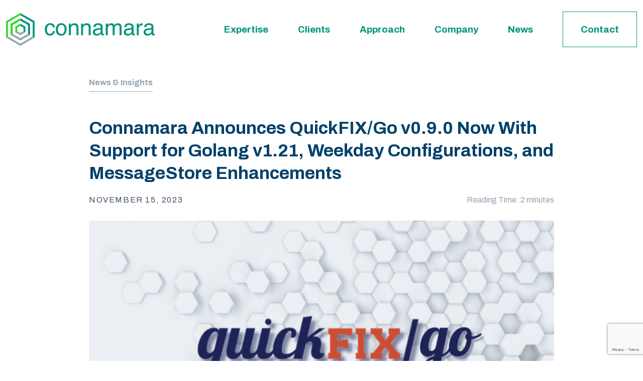

--- FILE ---
content_type: text/html; charset=utf-8
request_url: https://www.google.com/recaptcha/api2/anchor?ar=1&k=6LeXJVUpAAAAAJIJHZmkX1qSUOJ_sybfOvF5O7V6&co=aHR0cHM6Ly93d3cuY29ubmFtYXJhLmNvbTo0NDM.&hl=en&v=PoyoqOPhxBO7pBk68S4YbpHZ&size=invisible&anchor-ms=20000&execute-ms=30000&cb=84ofdusrp53h
body_size: 48835
content:
<!DOCTYPE HTML><html dir="ltr" lang="en"><head><meta http-equiv="Content-Type" content="text/html; charset=UTF-8">
<meta http-equiv="X-UA-Compatible" content="IE=edge">
<title>reCAPTCHA</title>
<style type="text/css">
/* cyrillic-ext */
@font-face {
  font-family: 'Roboto';
  font-style: normal;
  font-weight: 400;
  font-stretch: 100%;
  src: url(//fonts.gstatic.com/s/roboto/v48/KFO7CnqEu92Fr1ME7kSn66aGLdTylUAMa3GUBHMdazTgWw.woff2) format('woff2');
  unicode-range: U+0460-052F, U+1C80-1C8A, U+20B4, U+2DE0-2DFF, U+A640-A69F, U+FE2E-FE2F;
}
/* cyrillic */
@font-face {
  font-family: 'Roboto';
  font-style: normal;
  font-weight: 400;
  font-stretch: 100%;
  src: url(//fonts.gstatic.com/s/roboto/v48/KFO7CnqEu92Fr1ME7kSn66aGLdTylUAMa3iUBHMdazTgWw.woff2) format('woff2');
  unicode-range: U+0301, U+0400-045F, U+0490-0491, U+04B0-04B1, U+2116;
}
/* greek-ext */
@font-face {
  font-family: 'Roboto';
  font-style: normal;
  font-weight: 400;
  font-stretch: 100%;
  src: url(//fonts.gstatic.com/s/roboto/v48/KFO7CnqEu92Fr1ME7kSn66aGLdTylUAMa3CUBHMdazTgWw.woff2) format('woff2');
  unicode-range: U+1F00-1FFF;
}
/* greek */
@font-face {
  font-family: 'Roboto';
  font-style: normal;
  font-weight: 400;
  font-stretch: 100%;
  src: url(//fonts.gstatic.com/s/roboto/v48/KFO7CnqEu92Fr1ME7kSn66aGLdTylUAMa3-UBHMdazTgWw.woff2) format('woff2');
  unicode-range: U+0370-0377, U+037A-037F, U+0384-038A, U+038C, U+038E-03A1, U+03A3-03FF;
}
/* math */
@font-face {
  font-family: 'Roboto';
  font-style: normal;
  font-weight: 400;
  font-stretch: 100%;
  src: url(//fonts.gstatic.com/s/roboto/v48/KFO7CnqEu92Fr1ME7kSn66aGLdTylUAMawCUBHMdazTgWw.woff2) format('woff2');
  unicode-range: U+0302-0303, U+0305, U+0307-0308, U+0310, U+0312, U+0315, U+031A, U+0326-0327, U+032C, U+032F-0330, U+0332-0333, U+0338, U+033A, U+0346, U+034D, U+0391-03A1, U+03A3-03A9, U+03B1-03C9, U+03D1, U+03D5-03D6, U+03F0-03F1, U+03F4-03F5, U+2016-2017, U+2034-2038, U+203C, U+2040, U+2043, U+2047, U+2050, U+2057, U+205F, U+2070-2071, U+2074-208E, U+2090-209C, U+20D0-20DC, U+20E1, U+20E5-20EF, U+2100-2112, U+2114-2115, U+2117-2121, U+2123-214F, U+2190, U+2192, U+2194-21AE, U+21B0-21E5, U+21F1-21F2, U+21F4-2211, U+2213-2214, U+2216-22FF, U+2308-230B, U+2310, U+2319, U+231C-2321, U+2336-237A, U+237C, U+2395, U+239B-23B7, U+23D0, U+23DC-23E1, U+2474-2475, U+25AF, U+25B3, U+25B7, U+25BD, U+25C1, U+25CA, U+25CC, U+25FB, U+266D-266F, U+27C0-27FF, U+2900-2AFF, U+2B0E-2B11, U+2B30-2B4C, U+2BFE, U+3030, U+FF5B, U+FF5D, U+1D400-1D7FF, U+1EE00-1EEFF;
}
/* symbols */
@font-face {
  font-family: 'Roboto';
  font-style: normal;
  font-weight: 400;
  font-stretch: 100%;
  src: url(//fonts.gstatic.com/s/roboto/v48/KFO7CnqEu92Fr1ME7kSn66aGLdTylUAMaxKUBHMdazTgWw.woff2) format('woff2');
  unicode-range: U+0001-000C, U+000E-001F, U+007F-009F, U+20DD-20E0, U+20E2-20E4, U+2150-218F, U+2190, U+2192, U+2194-2199, U+21AF, U+21E6-21F0, U+21F3, U+2218-2219, U+2299, U+22C4-22C6, U+2300-243F, U+2440-244A, U+2460-24FF, U+25A0-27BF, U+2800-28FF, U+2921-2922, U+2981, U+29BF, U+29EB, U+2B00-2BFF, U+4DC0-4DFF, U+FFF9-FFFB, U+10140-1018E, U+10190-1019C, U+101A0, U+101D0-101FD, U+102E0-102FB, U+10E60-10E7E, U+1D2C0-1D2D3, U+1D2E0-1D37F, U+1F000-1F0FF, U+1F100-1F1AD, U+1F1E6-1F1FF, U+1F30D-1F30F, U+1F315, U+1F31C, U+1F31E, U+1F320-1F32C, U+1F336, U+1F378, U+1F37D, U+1F382, U+1F393-1F39F, U+1F3A7-1F3A8, U+1F3AC-1F3AF, U+1F3C2, U+1F3C4-1F3C6, U+1F3CA-1F3CE, U+1F3D4-1F3E0, U+1F3ED, U+1F3F1-1F3F3, U+1F3F5-1F3F7, U+1F408, U+1F415, U+1F41F, U+1F426, U+1F43F, U+1F441-1F442, U+1F444, U+1F446-1F449, U+1F44C-1F44E, U+1F453, U+1F46A, U+1F47D, U+1F4A3, U+1F4B0, U+1F4B3, U+1F4B9, U+1F4BB, U+1F4BF, U+1F4C8-1F4CB, U+1F4D6, U+1F4DA, U+1F4DF, U+1F4E3-1F4E6, U+1F4EA-1F4ED, U+1F4F7, U+1F4F9-1F4FB, U+1F4FD-1F4FE, U+1F503, U+1F507-1F50B, U+1F50D, U+1F512-1F513, U+1F53E-1F54A, U+1F54F-1F5FA, U+1F610, U+1F650-1F67F, U+1F687, U+1F68D, U+1F691, U+1F694, U+1F698, U+1F6AD, U+1F6B2, U+1F6B9-1F6BA, U+1F6BC, U+1F6C6-1F6CF, U+1F6D3-1F6D7, U+1F6E0-1F6EA, U+1F6F0-1F6F3, U+1F6F7-1F6FC, U+1F700-1F7FF, U+1F800-1F80B, U+1F810-1F847, U+1F850-1F859, U+1F860-1F887, U+1F890-1F8AD, U+1F8B0-1F8BB, U+1F8C0-1F8C1, U+1F900-1F90B, U+1F93B, U+1F946, U+1F984, U+1F996, U+1F9E9, U+1FA00-1FA6F, U+1FA70-1FA7C, U+1FA80-1FA89, U+1FA8F-1FAC6, U+1FACE-1FADC, U+1FADF-1FAE9, U+1FAF0-1FAF8, U+1FB00-1FBFF;
}
/* vietnamese */
@font-face {
  font-family: 'Roboto';
  font-style: normal;
  font-weight: 400;
  font-stretch: 100%;
  src: url(//fonts.gstatic.com/s/roboto/v48/KFO7CnqEu92Fr1ME7kSn66aGLdTylUAMa3OUBHMdazTgWw.woff2) format('woff2');
  unicode-range: U+0102-0103, U+0110-0111, U+0128-0129, U+0168-0169, U+01A0-01A1, U+01AF-01B0, U+0300-0301, U+0303-0304, U+0308-0309, U+0323, U+0329, U+1EA0-1EF9, U+20AB;
}
/* latin-ext */
@font-face {
  font-family: 'Roboto';
  font-style: normal;
  font-weight: 400;
  font-stretch: 100%;
  src: url(//fonts.gstatic.com/s/roboto/v48/KFO7CnqEu92Fr1ME7kSn66aGLdTylUAMa3KUBHMdazTgWw.woff2) format('woff2');
  unicode-range: U+0100-02BA, U+02BD-02C5, U+02C7-02CC, U+02CE-02D7, U+02DD-02FF, U+0304, U+0308, U+0329, U+1D00-1DBF, U+1E00-1E9F, U+1EF2-1EFF, U+2020, U+20A0-20AB, U+20AD-20C0, U+2113, U+2C60-2C7F, U+A720-A7FF;
}
/* latin */
@font-face {
  font-family: 'Roboto';
  font-style: normal;
  font-weight: 400;
  font-stretch: 100%;
  src: url(//fonts.gstatic.com/s/roboto/v48/KFO7CnqEu92Fr1ME7kSn66aGLdTylUAMa3yUBHMdazQ.woff2) format('woff2');
  unicode-range: U+0000-00FF, U+0131, U+0152-0153, U+02BB-02BC, U+02C6, U+02DA, U+02DC, U+0304, U+0308, U+0329, U+2000-206F, U+20AC, U+2122, U+2191, U+2193, U+2212, U+2215, U+FEFF, U+FFFD;
}
/* cyrillic-ext */
@font-face {
  font-family: 'Roboto';
  font-style: normal;
  font-weight: 500;
  font-stretch: 100%;
  src: url(//fonts.gstatic.com/s/roboto/v48/KFO7CnqEu92Fr1ME7kSn66aGLdTylUAMa3GUBHMdazTgWw.woff2) format('woff2');
  unicode-range: U+0460-052F, U+1C80-1C8A, U+20B4, U+2DE0-2DFF, U+A640-A69F, U+FE2E-FE2F;
}
/* cyrillic */
@font-face {
  font-family: 'Roboto';
  font-style: normal;
  font-weight: 500;
  font-stretch: 100%;
  src: url(//fonts.gstatic.com/s/roboto/v48/KFO7CnqEu92Fr1ME7kSn66aGLdTylUAMa3iUBHMdazTgWw.woff2) format('woff2');
  unicode-range: U+0301, U+0400-045F, U+0490-0491, U+04B0-04B1, U+2116;
}
/* greek-ext */
@font-face {
  font-family: 'Roboto';
  font-style: normal;
  font-weight: 500;
  font-stretch: 100%;
  src: url(//fonts.gstatic.com/s/roboto/v48/KFO7CnqEu92Fr1ME7kSn66aGLdTylUAMa3CUBHMdazTgWw.woff2) format('woff2');
  unicode-range: U+1F00-1FFF;
}
/* greek */
@font-face {
  font-family: 'Roboto';
  font-style: normal;
  font-weight: 500;
  font-stretch: 100%;
  src: url(//fonts.gstatic.com/s/roboto/v48/KFO7CnqEu92Fr1ME7kSn66aGLdTylUAMa3-UBHMdazTgWw.woff2) format('woff2');
  unicode-range: U+0370-0377, U+037A-037F, U+0384-038A, U+038C, U+038E-03A1, U+03A3-03FF;
}
/* math */
@font-face {
  font-family: 'Roboto';
  font-style: normal;
  font-weight: 500;
  font-stretch: 100%;
  src: url(//fonts.gstatic.com/s/roboto/v48/KFO7CnqEu92Fr1ME7kSn66aGLdTylUAMawCUBHMdazTgWw.woff2) format('woff2');
  unicode-range: U+0302-0303, U+0305, U+0307-0308, U+0310, U+0312, U+0315, U+031A, U+0326-0327, U+032C, U+032F-0330, U+0332-0333, U+0338, U+033A, U+0346, U+034D, U+0391-03A1, U+03A3-03A9, U+03B1-03C9, U+03D1, U+03D5-03D6, U+03F0-03F1, U+03F4-03F5, U+2016-2017, U+2034-2038, U+203C, U+2040, U+2043, U+2047, U+2050, U+2057, U+205F, U+2070-2071, U+2074-208E, U+2090-209C, U+20D0-20DC, U+20E1, U+20E5-20EF, U+2100-2112, U+2114-2115, U+2117-2121, U+2123-214F, U+2190, U+2192, U+2194-21AE, U+21B0-21E5, U+21F1-21F2, U+21F4-2211, U+2213-2214, U+2216-22FF, U+2308-230B, U+2310, U+2319, U+231C-2321, U+2336-237A, U+237C, U+2395, U+239B-23B7, U+23D0, U+23DC-23E1, U+2474-2475, U+25AF, U+25B3, U+25B7, U+25BD, U+25C1, U+25CA, U+25CC, U+25FB, U+266D-266F, U+27C0-27FF, U+2900-2AFF, U+2B0E-2B11, U+2B30-2B4C, U+2BFE, U+3030, U+FF5B, U+FF5D, U+1D400-1D7FF, U+1EE00-1EEFF;
}
/* symbols */
@font-face {
  font-family: 'Roboto';
  font-style: normal;
  font-weight: 500;
  font-stretch: 100%;
  src: url(//fonts.gstatic.com/s/roboto/v48/KFO7CnqEu92Fr1ME7kSn66aGLdTylUAMaxKUBHMdazTgWw.woff2) format('woff2');
  unicode-range: U+0001-000C, U+000E-001F, U+007F-009F, U+20DD-20E0, U+20E2-20E4, U+2150-218F, U+2190, U+2192, U+2194-2199, U+21AF, U+21E6-21F0, U+21F3, U+2218-2219, U+2299, U+22C4-22C6, U+2300-243F, U+2440-244A, U+2460-24FF, U+25A0-27BF, U+2800-28FF, U+2921-2922, U+2981, U+29BF, U+29EB, U+2B00-2BFF, U+4DC0-4DFF, U+FFF9-FFFB, U+10140-1018E, U+10190-1019C, U+101A0, U+101D0-101FD, U+102E0-102FB, U+10E60-10E7E, U+1D2C0-1D2D3, U+1D2E0-1D37F, U+1F000-1F0FF, U+1F100-1F1AD, U+1F1E6-1F1FF, U+1F30D-1F30F, U+1F315, U+1F31C, U+1F31E, U+1F320-1F32C, U+1F336, U+1F378, U+1F37D, U+1F382, U+1F393-1F39F, U+1F3A7-1F3A8, U+1F3AC-1F3AF, U+1F3C2, U+1F3C4-1F3C6, U+1F3CA-1F3CE, U+1F3D4-1F3E0, U+1F3ED, U+1F3F1-1F3F3, U+1F3F5-1F3F7, U+1F408, U+1F415, U+1F41F, U+1F426, U+1F43F, U+1F441-1F442, U+1F444, U+1F446-1F449, U+1F44C-1F44E, U+1F453, U+1F46A, U+1F47D, U+1F4A3, U+1F4B0, U+1F4B3, U+1F4B9, U+1F4BB, U+1F4BF, U+1F4C8-1F4CB, U+1F4D6, U+1F4DA, U+1F4DF, U+1F4E3-1F4E6, U+1F4EA-1F4ED, U+1F4F7, U+1F4F9-1F4FB, U+1F4FD-1F4FE, U+1F503, U+1F507-1F50B, U+1F50D, U+1F512-1F513, U+1F53E-1F54A, U+1F54F-1F5FA, U+1F610, U+1F650-1F67F, U+1F687, U+1F68D, U+1F691, U+1F694, U+1F698, U+1F6AD, U+1F6B2, U+1F6B9-1F6BA, U+1F6BC, U+1F6C6-1F6CF, U+1F6D3-1F6D7, U+1F6E0-1F6EA, U+1F6F0-1F6F3, U+1F6F7-1F6FC, U+1F700-1F7FF, U+1F800-1F80B, U+1F810-1F847, U+1F850-1F859, U+1F860-1F887, U+1F890-1F8AD, U+1F8B0-1F8BB, U+1F8C0-1F8C1, U+1F900-1F90B, U+1F93B, U+1F946, U+1F984, U+1F996, U+1F9E9, U+1FA00-1FA6F, U+1FA70-1FA7C, U+1FA80-1FA89, U+1FA8F-1FAC6, U+1FACE-1FADC, U+1FADF-1FAE9, U+1FAF0-1FAF8, U+1FB00-1FBFF;
}
/* vietnamese */
@font-face {
  font-family: 'Roboto';
  font-style: normal;
  font-weight: 500;
  font-stretch: 100%;
  src: url(//fonts.gstatic.com/s/roboto/v48/KFO7CnqEu92Fr1ME7kSn66aGLdTylUAMa3OUBHMdazTgWw.woff2) format('woff2');
  unicode-range: U+0102-0103, U+0110-0111, U+0128-0129, U+0168-0169, U+01A0-01A1, U+01AF-01B0, U+0300-0301, U+0303-0304, U+0308-0309, U+0323, U+0329, U+1EA0-1EF9, U+20AB;
}
/* latin-ext */
@font-face {
  font-family: 'Roboto';
  font-style: normal;
  font-weight: 500;
  font-stretch: 100%;
  src: url(//fonts.gstatic.com/s/roboto/v48/KFO7CnqEu92Fr1ME7kSn66aGLdTylUAMa3KUBHMdazTgWw.woff2) format('woff2');
  unicode-range: U+0100-02BA, U+02BD-02C5, U+02C7-02CC, U+02CE-02D7, U+02DD-02FF, U+0304, U+0308, U+0329, U+1D00-1DBF, U+1E00-1E9F, U+1EF2-1EFF, U+2020, U+20A0-20AB, U+20AD-20C0, U+2113, U+2C60-2C7F, U+A720-A7FF;
}
/* latin */
@font-face {
  font-family: 'Roboto';
  font-style: normal;
  font-weight: 500;
  font-stretch: 100%;
  src: url(//fonts.gstatic.com/s/roboto/v48/KFO7CnqEu92Fr1ME7kSn66aGLdTylUAMa3yUBHMdazQ.woff2) format('woff2');
  unicode-range: U+0000-00FF, U+0131, U+0152-0153, U+02BB-02BC, U+02C6, U+02DA, U+02DC, U+0304, U+0308, U+0329, U+2000-206F, U+20AC, U+2122, U+2191, U+2193, U+2212, U+2215, U+FEFF, U+FFFD;
}
/* cyrillic-ext */
@font-face {
  font-family: 'Roboto';
  font-style: normal;
  font-weight: 900;
  font-stretch: 100%;
  src: url(//fonts.gstatic.com/s/roboto/v48/KFO7CnqEu92Fr1ME7kSn66aGLdTylUAMa3GUBHMdazTgWw.woff2) format('woff2');
  unicode-range: U+0460-052F, U+1C80-1C8A, U+20B4, U+2DE0-2DFF, U+A640-A69F, U+FE2E-FE2F;
}
/* cyrillic */
@font-face {
  font-family: 'Roboto';
  font-style: normal;
  font-weight: 900;
  font-stretch: 100%;
  src: url(//fonts.gstatic.com/s/roboto/v48/KFO7CnqEu92Fr1ME7kSn66aGLdTylUAMa3iUBHMdazTgWw.woff2) format('woff2');
  unicode-range: U+0301, U+0400-045F, U+0490-0491, U+04B0-04B1, U+2116;
}
/* greek-ext */
@font-face {
  font-family: 'Roboto';
  font-style: normal;
  font-weight: 900;
  font-stretch: 100%;
  src: url(//fonts.gstatic.com/s/roboto/v48/KFO7CnqEu92Fr1ME7kSn66aGLdTylUAMa3CUBHMdazTgWw.woff2) format('woff2');
  unicode-range: U+1F00-1FFF;
}
/* greek */
@font-face {
  font-family: 'Roboto';
  font-style: normal;
  font-weight: 900;
  font-stretch: 100%;
  src: url(//fonts.gstatic.com/s/roboto/v48/KFO7CnqEu92Fr1ME7kSn66aGLdTylUAMa3-UBHMdazTgWw.woff2) format('woff2');
  unicode-range: U+0370-0377, U+037A-037F, U+0384-038A, U+038C, U+038E-03A1, U+03A3-03FF;
}
/* math */
@font-face {
  font-family: 'Roboto';
  font-style: normal;
  font-weight: 900;
  font-stretch: 100%;
  src: url(//fonts.gstatic.com/s/roboto/v48/KFO7CnqEu92Fr1ME7kSn66aGLdTylUAMawCUBHMdazTgWw.woff2) format('woff2');
  unicode-range: U+0302-0303, U+0305, U+0307-0308, U+0310, U+0312, U+0315, U+031A, U+0326-0327, U+032C, U+032F-0330, U+0332-0333, U+0338, U+033A, U+0346, U+034D, U+0391-03A1, U+03A3-03A9, U+03B1-03C9, U+03D1, U+03D5-03D6, U+03F0-03F1, U+03F4-03F5, U+2016-2017, U+2034-2038, U+203C, U+2040, U+2043, U+2047, U+2050, U+2057, U+205F, U+2070-2071, U+2074-208E, U+2090-209C, U+20D0-20DC, U+20E1, U+20E5-20EF, U+2100-2112, U+2114-2115, U+2117-2121, U+2123-214F, U+2190, U+2192, U+2194-21AE, U+21B0-21E5, U+21F1-21F2, U+21F4-2211, U+2213-2214, U+2216-22FF, U+2308-230B, U+2310, U+2319, U+231C-2321, U+2336-237A, U+237C, U+2395, U+239B-23B7, U+23D0, U+23DC-23E1, U+2474-2475, U+25AF, U+25B3, U+25B7, U+25BD, U+25C1, U+25CA, U+25CC, U+25FB, U+266D-266F, U+27C0-27FF, U+2900-2AFF, U+2B0E-2B11, U+2B30-2B4C, U+2BFE, U+3030, U+FF5B, U+FF5D, U+1D400-1D7FF, U+1EE00-1EEFF;
}
/* symbols */
@font-face {
  font-family: 'Roboto';
  font-style: normal;
  font-weight: 900;
  font-stretch: 100%;
  src: url(//fonts.gstatic.com/s/roboto/v48/KFO7CnqEu92Fr1ME7kSn66aGLdTylUAMaxKUBHMdazTgWw.woff2) format('woff2');
  unicode-range: U+0001-000C, U+000E-001F, U+007F-009F, U+20DD-20E0, U+20E2-20E4, U+2150-218F, U+2190, U+2192, U+2194-2199, U+21AF, U+21E6-21F0, U+21F3, U+2218-2219, U+2299, U+22C4-22C6, U+2300-243F, U+2440-244A, U+2460-24FF, U+25A0-27BF, U+2800-28FF, U+2921-2922, U+2981, U+29BF, U+29EB, U+2B00-2BFF, U+4DC0-4DFF, U+FFF9-FFFB, U+10140-1018E, U+10190-1019C, U+101A0, U+101D0-101FD, U+102E0-102FB, U+10E60-10E7E, U+1D2C0-1D2D3, U+1D2E0-1D37F, U+1F000-1F0FF, U+1F100-1F1AD, U+1F1E6-1F1FF, U+1F30D-1F30F, U+1F315, U+1F31C, U+1F31E, U+1F320-1F32C, U+1F336, U+1F378, U+1F37D, U+1F382, U+1F393-1F39F, U+1F3A7-1F3A8, U+1F3AC-1F3AF, U+1F3C2, U+1F3C4-1F3C6, U+1F3CA-1F3CE, U+1F3D4-1F3E0, U+1F3ED, U+1F3F1-1F3F3, U+1F3F5-1F3F7, U+1F408, U+1F415, U+1F41F, U+1F426, U+1F43F, U+1F441-1F442, U+1F444, U+1F446-1F449, U+1F44C-1F44E, U+1F453, U+1F46A, U+1F47D, U+1F4A3, U+1F4B0, U+1F4B3, U+1F4B9, U+1F4BB, U+1F4BF, U+1F4C8-1F4CB, U+1F4D6, U+1F4DA, U+1F4DF, U+1F4E3-1F4E6, U+1F4EA-1F4ED, U+1F4F7, U+1F4F9-1F4FB, U+1F4FD-1F4FE, U+1F503, U+1F507-1F50B, U+1F50D, U+1F512-1F513, U+1F53E-1F54A, U+1F54F-1F5FA, U+1F610, U+1F650-1F67F, U+1F687, U+1F68D, U+1F691, U+1F694, U+1F698, U+1F6AD, U+1F6B2, U+1F6B9-1F6BA, U+1F6BC, U+1F6C6-1F6CF, U+1F6D3-1F6D7, U+1F6E0-1F6EA, U+1F6F0-1F6F3, U+1F6F7-1F6FC, U+1F700-1F7FF, U+1F800-1F80B, U+1F810-1F847, U+1F850-1F859, U+1F860-1F887, U+1F890-1F8AD, U+1F8B0-1F8BB, U+1F8C0-1F8C1, U+1F900-1F90B, U+1F93B, U+1F946, U+1F984, U+1F996, U+1F9E9, U+1FA00-1FA6F, U+1FA70-1FA7C, U+1FA80-1FA89, U+1FA8F-1FAC6, U+1FACE-1FADC, U+1FADF-1FAE9, U+1FAF0-1FAF8, U+1FB00-1FBFF;
}
/* vietnamese */
@font-face {
  font-family: 'Roboto';
  font-style: normal;
  font-weight: 900;
  font-stretch: 100%;
  src: url(//fonts.gstatic.com/s/roboto/v48/KFO7CnqEu92Fr1ME7kSn66aGLdTylUAMa3OUBHMdazTgWw.woff2) format('woff2');
  unicode-range: U+0102-0103, U+0110-0111, U+0128-0129, U+0168-0169, U+01A0-01A1, U+01AF-01B0, U+0300-0301, U+0303-0304, U+0308-0309, U+0323, U+0329, U+1EA0-1EF9, U+20AB;
}
/* latin-ext */
@font-face {
  font-family: 'Roboto';
  font-style: normal;
  font-weight: 900;
  font-stretch: 100%;
  src: url(//fonts.gstatic.com/s/roboto/v48/KFO7CnqEu92Fr1ME7kSn66aGLdTylUAMa3KUBHMdazTgWw.woff2) format('woff2');
  unicode-range: U+0100-02BA, U+02BD-02C5, U+02C7-02CC, U+02CE-02D7, U+02DD-02FF, U+0304, U+0308, U+0329, U+1D00-1DBF, U+1E00-1E9F, U+1EF2-1EFF, U+2020, U+20A0-20AB, U+20AD-20C0, U+2113, U+2C60-2C7F, U+A720-A7FF;
}
/* latin */
@font-face {
  font-family: 'Roboto';
  font-style: normal;
  font-weight: 900;
  font-stretch: 100%;
  src: url(//fonts.gstatic.com/s/roboto/v48/KFO7CnqEu92Fr1ME7kSn66aGLdTylUAMa3yUBHMdazQ.woff2) format('woff2');
  unicode-range: U+0000-00FF, U+0131, U+0152-0153, U+02BB-02BC, U+02C6, U+02DA, U+02DC, U+0304, U+0308, U+0329, U+2000-206F, U+20AC, U+2122, U+2191, U+2193, U+2212, U+2215, U+FEFF, U+FFFD;
}

</style>
<link rel="stylesheet" type="text/css" href="https://www.gstatic.com/recaptcha/releases/PoyoqOPhxBO7pBk68S4YbpHZ/styles__ltr.css">
<script nonce="8yXZ3nQBplEg6Wd-v-rNMQ" type="text/javascript">window['__recaptcha_api'] = 'https://www.google.com/recaptcha/api2/';</script>
<script type="text/javascript" src="https://www.gstatic.com/recaptcha/releases/PoyoqOPhxBO7pBk68S4YbpHZ/recaptcha__en.js" nonce="8yXZ3nQBplEg6Wd-v-rNMQ">
      
    </script></head>
<body><div id="rc-anchor-alert" class="rc-anchor-alert"></div>
<input type="hidden" id="recaptcha-token" value="[base64]">
<script type="text/javascript" nonce="8yXZ3nQBplEg6Wd-v-rNMQ">
      recaptcha.anchor.Main.init("[\x22ainput\x22,[\x22bgdata\x22,\x22\x22,\[base64]/[base64]/[base64]/KE4oMTI0LHYsdi5HKSxMWihsLHYpKTpOKDEyNCx2LGwpLFYpLHYpLFQpKSxGKDE3MSx2KX0scjc9ZnVuY3Rpb24obCl7cmV0dXJuIGx9LEM9ZnVuY3Rpb24obCxWLHYpe04odixsLFYpLFZbYWtdPTI3OTZ9LG49ZnVuY3Rpb24obCxWKXtWLlg9KChWLlg/[base64]/[base64]/[base64]/[base64]/[base64]/[base64]/[base64]/[base64]/[base64]/[base64]/[base64]\\u003d\x22,\[base64]\\u003d\\u003d\x22,\[base64]/CvMKXBMOkLnIGPcOawoQXwqDClMKMUsOHwpvDnFjDpsKPZsK8QcKew7Fvw5XDtAxkw4LDq8O2w4nDgmXCuMO5ZsKMOnFEBgkLdy5zw5V4RMKNPsOmw7/CtsOfw6PDlAfDsMK+PWrCvlLCssOowoBkKDkEwq1fw7Rcw53CgcOHw57Dq8KdR8OWA0Maw6wAwoFFwoAdw5fDq8OFfR7CjMKTblnCnyjDozrDpcOBwrLCg8ORT8Kia8Oyw5s5AMOKP8KQw64XYHbDk2TDgcOzw6vDlEYSAcKTw5gWfkMNTx8/w6/Cu2fCpHwgFXDDt1LCvsKUw5XDlcO3w7bCr2hRwpXDlFHDoMOMw4DDrnF9w6tIFcOsw5bCh2AqwoHDpMKMw6BtwpfDrWbDqF3Dj3/[base64]/[base64]/[base64]/Chho/DcKdScK+w5PDiVgdXFvCpxxzSMKOK8K+w5tDKybCgsOKByB+TBlORgpaJMOdCVXCjhrDnHsDwqDDjXhow413wpjCiSHDgzFVFk7DmsOcfn3DhSoLw6jDoDzCusODS8KnHSxBw5zDpFPChE1WwpHCsMOWNcO+MsOhwqPDjcOQQGhtOHLCmcOzFm/DkcODGcK8fsK8dgnCuHVqworDuw/[base64]/DiMOIwptGUsKQTsKyw7PCgmnCtcOQwoMDJ8KTRgpFw4krw60HNsOXOH1lw6gELMKfYsOVay/CrEplTMOEDX3DuBwZPMOmM8K2wphEPsKjYsOaf8Kaw7MJaFMWajbDs2rCkTXCtWRGDFzDhcKdwrnDu8OQZBXCozXClMOQw7TDohPDncOSwo5GegLCq3ZrLW/CmMK5bGhQw7/CpMOkcEhrC8KNX3PDk8KuemTDksKFw7x5CkUHDcKIH8KcDxtDLlnDklzCpjhUw6/CkcKOwotsDATCmXRdEsKbw6rCnCjCrHjChcOaaMK8woxCFsKDEy9lw4R7EMOcBBxkwoDDuGQrI1dZw7DDq0shwoVlw44edH89UcK7wqU9w4J1DsO3w5gYacKYO8K/cibDqMOGNyNXwrrCs8OBXR9eIDLDscO1w7dlCW9lw5QVwojCnsKgbMKjw4g7w5PDuV7DisKowpTDmsO/VMOeVcOCw4PDosKFbsKkdsKOwoLDmnrDhGDCqWp3Ky7Du8Oxw6vDjyjCnsO2wol6w43CqExEw7jCqgwjWMKHYmDDnRzDlAvDuBPCucKCw58KbcKlQ8OmO8KWEcOuwq3Ct8K/w5Nsw4d9w61GXk/Dl0TDoMKlW8Oaw78yw7LDj0DDrcOtJlcbEcOmF8KeB0LCoMOlNRI8GMOQwrZrOEjDqlZPwqo6e8KcK1wRw63DqUDDoMO1wpVAAcO3woDCtk8gw6h+csODMDLCkH/Dmnc2Ry3CnMOlw5DDlhUpY0wwMcKlwqsDwo1uw4XDilAzCiHCgjPDp8K4fQDDksO9wrZ7w54nwpgQwqxmZsK3QUB9aMOMwoTCvU4cw4nDk8OEwpRGSMK/PcOnw4orwqPCpjbCs8KHw7XCusO0wrdRw47Dr8KSTxd8w4DCqcKlw7oKAMOqGC81w5QHR07DtsOgw6Vxf8OAWwlfw53Co1tfUkZSPcO+wovDhGBGw44Pc8KfMcOTwqvDr3vDiDDCkMOpfMO7bhzCncKMwp/Cj2Uvw5Fxw4URDMKowrMDeDzCkXMIYhZdSMKowpvCpQt7emI9wpLCncKQY8OcwqjDs1/[base64]/[base64]/wq/Cg8KcDRjCkjDDvz3ClDFkTVZHw5fDsnTCmcKTw6HCrcOjwphhOsKuwrJoCRYBwrlxw7hXwrvDmEEhwovCl0kMH8O5wrPDtsKZdHHCrsOXBsO/[base64]/w7/Dqh/CkitlRMO0w7zDvGjCo8K/CTDDgChqwpjCncOuwpNWw6ZrW8OMw5TDicO5LzxgNw7CgSg6wpIewrhVNMK7w7bDg8OZw5Ytw79/[base64]/Cg8O2WsK1Ki/CmEDDg8ONw4MdYUd+IsKIw5vCm8Kfwq59w4FPw6UAwqdnw4E8wplWCsKWCFozwonCtcOCwqzCjsKTZ1sRwqPCgcOPw5dsfQ7CsMOLwpsEfsKiK1psCMOdP3lNwpl1aMOOUR9aOcOewoJ8E8OrGTHCvSgDw41fw4LDtsKgw4fDnHPCkcK1Y8KawrnCsMOqXW/CrsOjwrbCvSbDrWMRw4vClSRFw4kVPDHCqsKIw4TDvmLCp1DCtMKWwq1PwrAUw4UXwoEFw4DDgBArU8KWfMOMwrjCjDZww6p3wpkOBsOcwp7CiB/[base64]/DhiVQw5LConBfAMK1QRPDksOGwow5wqF3wrYpw4vCvsKjwqHDqWzDglFvw59GSsOjb1PDoMO/G8O2DBTDoAgcw63CvUnCq8Ofwr3CjHNPRQjCksKMw651bsKFwqMZwobDvh7DlA8Bw64Fw6AswoLDiQRZw4QqG8KAIAFpcgfDvsOneCnDucOjw7pLwrBpw5XCgcKnw7gdX8O+w40vXT/Dv8Kiw4gyw547T8KSw4xGC8Kcw4XDnUbDjW/CjsOkwrVfKHMiwrtjW8KhNGcTwrpNMsOywpXDv2lDd8OdZ8OrKcO4NsOwEwbDqHbDs8KKa8KlAWFpw4F8JH/[base64]/[base64]/[base64]/CqVRqaBxawpQOUMORHXFaL8KPBcKwOHJRw7jDtcKowqcoG2zChRPCoU3Do3seEjHCjwHCgMO6AMOtwrUbaBgVw4AQPzHCqANzZT0sOQRNJwkIwp9jw45kw5k6HMOlE8OQTH7DriQOLwzCm8OqworCl8O/wrlnUMOaGlrCvVfDg0wXwqpXR8O+cjVsw6oswoHDsMOgwqgLckMWw5gxZVzDrcKrHRNlYnBnbBV7QQgqwqZawrLDsVU7w4VRw4dFwo5dw4s7w5lhwqkRw5LDrQbCsS9Pw7jDpk1KSTQaXlwfw4BiF2cwTnXCpMOvw6DCi0zCknnDgh7CimAQJ3dyP8Okwq/DshhkTsOVw5t5wq3DvcO7w5REwrxOOcOsXsKTIXTDssKQw7dRdMKTw54+w4HCmALDiMOcGTrCj2gDZQ3CgMOkU8KIw4UNw7bClsOcw5PCv8KHHMOhwrxnw77CnBnDtsORwpfCjcK0w7Frw70FOi4Qwqh2IMO0EMKiwr0Zw7zDosOnw5g5PD/DhcOQwpbCoRDDusKPIcO5w43ClcO+w4TDksKDw6DDoBdGAGEaXMKsawPCuSXCrnoiZHIHCsOCw5XDmMKVbcKQw41sFcKfAsO6wpwUwosOasKOw4JTwovDuQVxemEcwqzCkWjDksKCAF3CrMKAwqNqwrzCiR3DmTUvwpICB8KQw6V/wpM5N17CkMKzwq13woPDrj3CgHwpRmnDqMOndSkvwoY8wpJEdRzDqkzDoMKLw4onw67DjWhiw6oOwqBCOz3Cr8K8wp4cwocxw5dSw51kwo9FwqUmMQc/wrrDvTDDlsKmwoXDvWcrQMKuw77CmMO3AgswTivCkMOFOXTDs8OXMcO7woLCngxbW8K7wr4HPcOnw5xZdsKNDcOEQm13w7TDrsO4wrLCuH4fwr59wpXCjz7DrsKuSVVJw6lsw7lEL2/DucKtVk/CiRMmwplfw7wzX8OtQA0+w4nCicKYOsKgw4dpwo5pNRE6eSjDjwIwVcOWe2jDnsKWZsOAX14pcMKfFsKYwprDjS/[base64]/DoFfDum8/MMK9W0LDmxTDhXpZbjZwwr4Lw7Jhw4AXw5/DgjbDjsOMw59VTMKOI1vCky8iwonDtcO3XE9+acOwOcOHUWDDqcKSFSR3w50yZ8OfXMKMZQlpN8OUwpbDhwZtw6gswobCoyTCmivCpGMQeU7DuMOEw6TCk8K9UGnCpsKrZxI/PFYFw53DlsO1R8KlaBfClsOpQAJ6VDsMw6QUc8Ktw4TCn8OEwpxKUcOmJjAVwpnCsRxZc8KzwoTCq38dYjVJw57DgMOnCMOlwq7CuQtiKsKZQUrDqmvCpmdAw5Z3M8O6d8Oew5/CkgHDs0YfPcOXwqBeb8Onw73DhsK5wohcBmQgwqXCqMOzQABARiLChB8AacOecsKBJ30Jw6rDpRrDtsKmcsOJB8KSE8OsYcKLB8OnwqdXwrhpDiDDjhk7CWnDkAnDvAoRwqMbIwhvdxUHGQnClcOXRMKMHsK5w7rDny/CgwTDocOdw4PDqXhXw6jCr8Otw5Ydf8KkNcO5w6rCgm/Dsw7DtGwqZMKLM2bDqxgsO8K6w6ZBw5F2aMOpeHYvwonCkhVpPAojw7nClcKAJS7CoMOpwqrDrcKdw5MTDXVjwrLChsOhwoIaHMOQw4LDk8KbdMKAw7rCuMOlw7HClBUYCMKQwqBVw5NWNsKFwobCgsKLMRzCuMOxVS/CosKlGTzCr8KkwqrCsFjCoB/[base64]/[base64]/WsKAc37CiVXDrMKcwqrCsXFSP8K5F8KOewHDg8OPbhbCr8ONDGHCrcKVb1/DpMK6Kz3CgAHDtD7ChzDCjm7DpGRyworCusK5FsK5w7YYwplDwrjCicKnLFF9BxZfwpvDqsKAw508wpHCpUTCsx1vLELCmMOZcBnDusKfJErDu8KXY1DDgzjDlsKXEWfCsTrDssKxwql3asOaKFVkw59jwq/CmcKtw6JIHSQUw6HDoMKOD8OgwrjDt8OGw45XwrNEMztNMivCncO5U1vCnMOtwojCnTnCuhvCo8OxOsKRw78Fw7fCl1YoJAo2wq/DsE3Dm8O3w47CgFJRwpIbwqZsVMOAwrDDscOkJcK1wrBuw5V5woMEZUInFw3Cjg3DvUjDj8KmBcKFNHU6w5x6a8OIeTIGw7vDmcK1G3XCrcK/RD9rZ8OBCcOyPF/Dt0YWw5tcIVbDkSwiPEbCg8KOPcO1w4PDpFUCw4cgwoUUw7vDhWQcw4DDksK7w7pzwq7DosKGw5c7WMObwqDDmg8CfMKQGcOJIj86w5JbDD/Dl8O8RMK8w7w7WsKNQGDDgEDCs8OmwpDCnsK+wqFQI8KxSMO/wo3DtsKFwq1hw4fDlQnCq8K4wpFyTDpGDRERwrrDscKkcsOdSsKOZirDhzPDtcKTw4w4w4hbUMOBCDB5w4vDl8KgSnsZKivCicOIDmHDnBMSf8OgQcKYfyB+wp/DtcOAw6rDhglcB8O1w6XCoMOPw4QAw5g3w7kqwrjDo8OodMOEIcOzw50Vwo4ULcK/KWQMw5PCtxs4w5rCqz4/woLDinbCvFELw5bCgMO7woYTGy3Dv8KMwoMpK8KdccO7w4BLFcOOKW4Nd3LDu8Kxf8OYNsOVDRBXfcOKHMK5QGFIPCPDqsOBw4ZCEcOGXHUZEnJZw4nCgcOOUkrDsynDuy/DvDnClsK+wpM4D8OXwprDkRbChMO0aSjCuQo/fw5MQMKjasK/QzzDozoFw6oCEg/Cu8Kxw4vCqMOTDQQZw5nDsBBpTXDDu8KxwqzClMOsw7jDqsKzw7vDkcOXwpN9bU/Ck8OKEFUFVsOSw7QPwr7DgMOHw4zCuHvDrMKxwprChcKtwqsEesKvIV/DkcKJSMOxH8O2w53CogxPwpUJw4AqeMOHVTvDi8OIw6TDoUXCuMOVwr7Cg8KtREsIwpPDoMK7wpnDu1l3w55aS8Kkw6gGMsO1wqcswrN3VSZ4QXXDuAVzZXJ3w6VowpHDucKtworDnFR5wpVMwrZJPVAPwo/[base64]/ClyMRw63DmRPClS7CoMKPdzvDqTVZw6/[base64]/DqWccwp7Ck8Krw7LDh8Kdw7lxHg7DpsKGw6tAGcOUwrzDqgnDmcK7w4bDtUgtFMOOwq9gB8O9wpfDrXJ3JQzCoEgQwqTDrcOIw5RcUgjCv1Jgw4fDoS4lLmLCpWFxS8Kxwq91DsOwVQZLw47CusKUw7XDoMOMw5nDo2LCicKVwrbCnErDksO/w7bCmcK0w6FAHTLDhsKRw7fDpsOGOU4xCWjDl8Kdw5oALMK0ccOkw5QVecK5w715wpTCoMOfw7PDr8KZwq/Cr1bDoQbChXXDrMO5WcKXQcOgUsOOwpLDkcOjNXnCtGlvwr44wrxGw6vCkcKzwqZrwrLCjV00bFR+wrkJw6DDmSnCnW1SwpXCv1RyClDDtklfw67CkR/Dg8ONY35gAcOZw6fCrsKaw7gnCMOAw4bClTLDuwvDg11pw6hQNEQGw7E2wqYVw6MFLMKcUyXDg8OjUiPDpE3CkF7DnsK1Sj0Dw4/CmsOKCwzDkcKZSsK+wrwOLcObw4gffVUlcTQEwqjCmcOlYsKEw7HDj8OaWcOcwqhgdsOdSmbCpm/DrkfCqcK8wrfCjC00wopNF8KzPcKGSsKFAsOlWirDjcO9w5Q6aDLDjx4mw5HCki5bw5VufXVsw5o1w5Vqw5vCssKnbMKFeDApw7QbMMKKwqTCgcO9TU3Ctn86w44/w6bDp8OYQ3nDg8OpLWjDpsKEw6HCjMO7w4XDrsOeQsOMOELDscKUUsKNwrQWGzrDn8OVwr0YVMKPwpvDoyQBaMOKWsKYw6bDssKoLyDCi8KaRcK5wr/CjwHDgx/[base64]/[base64]/[base64]/w61wwqbClhfClMKjOBMsw7UiwoDCocOZw7zCrMKBwpNIwqXDmMKZBXTDpm/CuVtVK8OTecKCO3l4KDvCi188w5k8wqLDqBQkwqQZw65JCTjDi8KpwoPDucOORsOTCcOyUn7DrHbCulXCvcKTDEPChsKVVTFawp3Cn0rDiMKYwr/DtGjCrxsiwq1WUcOobHEZwqspGwrCm8K4w71Nwo4/[base64]/DrzNFwocFdsKxFMOPZiPCuAEIeBYKwpXCm2deUzhDOsKuR8KgwoI3w5hCS8K0GB3Dr1zDpsKzcFDCmD5iAcKjwrrComrDt8KDw4x8RjfCj8OzwqLDkmMww6TDkmLDmMO6w7jCsT/DhnrDg8KGwpVVI8OQE8Knw708XAvCohQzbsORwpwVwovDsSXDi2/DqcO8wo3DtW3DtMKVw5rCtMOSS1JyVsKawpjDqMOiRkLDiXLCt8K7clbCjMKXf8OKwrjDrH3DvMKww4jCggxYw6oLw7/Cg8KiwrPDtnBrfmnDnUjDhcO1L8KKDlZLKlFpQcOtwpl9woPCi0dfw4d5wpJvCGp8wqcmQBzDgUfDmzM+wqxzw6LDu8KuP8OjUBwCwp/[base64]/Cml8pZyTDg2DDsCRswpTDm8KYRgzDlzALIcKwwovDiUnDrcO8wphIwqBEMU8vI2Vtw5XCm8OUw6hvAmLCvxHDjMOew7PDki/Dr8KoLiPDq8KJa8Krc8KbwprCkQTDpsKfw63CoSbDvsKMw4zCrcOFw6RUw4woZMOrbyrCnsKrwpnCj2PDosOqw6XDuAVNFcOJw4nDvj/CgUXCjMKzLUjDkRTClsO3S3LCnAUjX8Kdw5XDswoudBLCicKOwr48TE8uwqrDkh7CnVJAUX54w5TDtCIXUz1IahnClWZxw7rDlEzCozrDpcKUwqbChCglwqxjMcOCw6DDpcOrwoXDpBUaw5JNw5/[base64]/[base64]/CtkFsaMOMwroERlrCjsKfBVPCmsOdRsK0BMOGA8KAF1/CicOewqjCssKfw53Coyxjw65Dw51UwocOQsKtwp8HeGbClsO9R23CqDMwPB4QXxXDoMKuw73Cp8OcwpfCrFPDvTtuJS3CpHtxQsKdwp/[base64]/XUYpwpPCnmwDNSAJw5nDsMKRWcOOw4TDjcOlwrXDvcKFwoExwodpCBllZcO/wr3DmSEsw5vDjMKpfMKbw5jDq8KlwpHDsMOUwpzDrcK3wo/[base64]/[base64]/DrcK3wpc/w5IRw6xkOH3DkBvDmMKCwprDgMKQw7oPw5LCgWPChitZw53CtMORTxFYwppDw7PCuVNWKsOmVsK9ZMOCT8O3w6bDr3DDscOmw6fDsFAwEsKhOcOdFFTDkBpXesONXsKxwobCk2YCfnLDlcKRwpjCmsKdwqYDeh/[base64]/CuUbCvBJhw5Ruw6DCpAnDs3jDin7Cs2d+SsOUCMKEHMOjR3rClcO3wq5gw4vDk8OHwrTCgcOzwpfDncOswrbDpsOow4E8ahRTaH3CvsK8P0lVwp0cw44iw4DCnzzCgMOBLXvDqybDnVfCtkB+bm/[base64]/acOVw54VwoJZwrstw7TCiwPCplpvZRwiX17CkQvDpzPDlhFRNcONwoJww6HDlnzCi8K6wrvDtcOqZUfCocKlwp8awqvDi8KNwqgNMcK3Z8OywobCncKuwot/w7tBIcK5wo3CpcOEHsKxw7M9DMKQwpBwSxLDrijDp8OlRcObSsOswpjDuh5aXMOXd8OdwqN9w7h7wrJOw4FMDMOBYEbDhkMlw6gZA3deNEPDjsK2w5wKZ8Ovwr3DusOew6hqQDd1EMOmw7Z8w48GEj4GHFvCncKlR3/DgMK4wocNCAXDpsKNwoHCmnXDuSfDgcKnREnDpl4eDmPCscOjw4PCmsO0Y8OQEVh4wqAmw7vCiMO3w6bDoAsxdWZCJzVLw59nwqA/[base64]/DgMODPEYmLlQVwqUhwr/DhT3Cn0lOwplAclLCrcK8Z8K1fcKJwpjDi8KmwpvDmCHDkmAxw5vDlcKZwqlzY8K0OGTCgsOUdHrDkR9Rw4RUwpMOJQvCuDNew4/Cq8K4wocPw7g4woPCllhlfcKEw4N/woFQw7c1Zi/Con7DmB9dw5HCgMKkw53Cjl9Tw4JYazPClgzDh8KPIcOXwqfChG/Cn8OIwoNwwro7wogyF0jChAhxCsOZw4YacgvDqcKzwpB9w7N+SMKjcsKALghMwopFw6ZNwr0/w5lZw6kdw7LDtsKQPcK5X8Kcwq5IW8KFf8KXwrRZwofCkcONw77DgWrDvMK9TyMzVcK+wrPDtsORasOSwp/[base64]/CrcOMwrPCkRHCisK6wr3Dvl7DuyzCqsOZw5/Dp8KzEMObCMKrw6VrNsK8woAOw7LCgcK6UsO3wqrDp39Uw7vDhTkOw691woDClDAVwpXDocO7wq1DEMKcb8OkRBjCuAgRe0EuXsOdIcK5w6orDFPDqA7Cm2vCqcK/[base64]/[base64]/CnMOlEMKXIsOCw5TDsirCrnvCi0RLwrZww7TDizEaezVbUsOcfgB8wpDCqnrCtMKhw41IwojCicK3w7XCl8KOw5sYwpzDrnIWw4fDh8KKw6rCvcKww4HDlyQxwqxbw6bDrsO7wrfDuUHCssOew5ViNn4HXH7DjmoJXhnDsj/DmSZZMcKywq7DuHDCpUZEMsK+w5BMKMKlPB3CvsKqwqlwNcOjIVPCqcKgwrrDqsOqwqDCqR3CmFUQYB8Jw5vCqMOsT8K2MEh/DcK5w6JQw7LCmMOpwoLDksK2wq/DjsKfIUnCoWdcwodaw57ChMKeQhnDvH9qw7d0w4/Dq8KcwonCmnMbw5TClg0Iw71SBXrDpsKVw4/Ct8OEJhlBeGptwozDn8OuNGPCoAFxw6rDuGh4wqnCqsO0XGbCryXCgEXCkC7CocKifsKewpk/FcKVXsO0w5sOGsKiwrdUMMKkw7UlHgjDjcKUccO/[base64]/wrB3w5HDtMOpJWrDnUovKR3Dq8Ogw6fDl8OUwoACTcOqesKxwo5nAS4Lf8OVwoUtw5hTTHE7HDwufcO6w5VCfRQ8YnbCvMOFJcOiwpDDsXLDocKldgvCshHCrENXbcOfw5AMw7TCkcKDwoN0w5Nsw6svDks/MmMRMlPDrsKBacKSBiI5C8KlwrA+XsKswpRjdcK+OCJLw5ZtCMOCwqrCksOwXjJ2wpRrw47CtRXCscKmw7NgOBzCt8K8w6LCoCZEJsK1wozDnVHCj8Kiw64gwop9YFLDtsKZw6PCslzCgMOEDsO5Mwlww7fCnD4SPSMVwpJ8w77CicOQwovDicO/wq/Dv0vCmsKrwqcjw4IIw7ZJH8KrwrLDuULCtVLCtR5BIcK2NsKrPW0/w4NLW8OGwooKwqB+cMK+w6Uxw6UceMOOw6d3IsO9EMOWw4Q/wqocG8KLwoAgTyFyb1EFw4kjC03DuXR9woHDpH/Dr8KQZFfCncKKwpPDtsOGwrE5wqdWDhIySStaB8OEw5AnY3ghwqdQeMKiwo/CuMOGaRfDr8K7w59qCCTCkDAzwr57wroQCcOAw4fCgmgaGsOew5Ejwq/DmBDCkMOUSMK8HMOYXVLDvwfDvsKKw7zCizEDdsOMw6HCpMO5EyjDksOrwoghwqrDs8OMKcOhw5rCvcKswr3CmsOtw5DDq8OJVMOyw6rDoWBuZk/CuMKhw4nDlsOSTxpmMsK7VGlvwpgew47DuMOWwonCrXXCrxcjwod9LcKneMOxTsOBwp0jw5HDvGJuw5ZDw6LCtsKqw6QYw4dowqnDt8KCcjkIwqhDIcKxAMObecObTgzDrhMreMOUwq7CqcOpwp0Mwo0Ywr5JwpdGwpsGWX/DqgN/YhvCmMOkw6F9IcKpwoInw7PCrwLCuSFHw7XCtsOhw70Pw5AYLcOWw4wrN2FxFsKZdhrDkQjCmcOxw4E8wqliw6jCtk7DpEghVG5BA8O5w6PDhsO0wp1HHVwsw6hFIAzDiikGfXhEw5Jewpd9UcOsI8KaNl/CssK6S8KRA8K9a33Dh1YzEzMnwoR/wqQdMl8CGVMfw6XCtMO3CMOzw5TDqMOzXsK1wrrCuxktX8K4wpAkwqlwaErCh3DDksOHwp/[base64]/CssO+I8OGXB9Hw4jDkcK5w6pEw4fDtUbCo8OGw5/ChwfCigjDhFktw6HCnWBYw77DvjzDtWk8wqnDlC3DqMKSUFPCocOawqdvV8KmOXwbFMKYw6JBwpfDh8O3w6TCqx8nU8Oqw4zDmcK1wo5gwqYBUsKsW2fDikDDtcOYwrvCqsK6wrBbwprDvF/CuDjClMKOw4dnYkFBakfCqnHChg/CjcKjwoLDtMOpCsK9XsOxwrZQGMOLwo9Yw6hNwp5Gw6RjJcOlw5nCvTzCm8K3PkIxHsK2wofDlyxVwrtORcKeHcOuXSHCnHkTdE7CugdEw4keS8OhJsKlw53DmnHCsznDvMKYV8O0wo/CsH7CjnDCikPDoxYbPsKMwr7CuyUJwpEYw6PCm3d7A14YMS8nwojDkxbDhMOpVD/Cn8OiXRxmw6ccw7Bpw4Vfw67Dt0oEwqHDtCHCjMK8FH/Chn0xw6nCkh4ZFWLDvRMeZsOleHjCoSIww7rDkcO3wroZSAXCmVEyYMKTGcOhw5fDkALCmgPDjcOcUMOPwpPCtcO6w5NHNznCqcKcdMK3w6ZPCcKfwog0wrDCqcOdPMOOwoNUw7oZXcKFf07CpsKtw5Jnw6LDucKHw7/DqsKoC0/DkcOUJA3CqA3DtAzCssO7w5c/Z8OvUGVAKVdfOE0Tw7DCvzBZw6/DvmbCrcOewrwawpDCk08KKy3DulkhD3DCmwJuw61cJT/[base64]/Cs13Ck8Olw6R5wrMnwro4AxTCqsOzUVVgwrHDsMKAw5ogw4zDicKUw595I10DwocDwoHCsMKhTcKSwopxcMOvw68PecKbw7VaCBvComnCnX/[base64]/Co3jCriXCg8OveHlawrZXw5PDm8K+wq7DiVvCusOnw4nCvsOmZQfCjSLDh8OHJsK/bcOuXsKocsKvw67DsMO5w71VZhfCkxTDucOjV8KMwqfDo8O+MHIYcsK7w45HahwkwoY/KwzCmsOPP8KRw4MyXcKlwqYNw7/DlMKYw4PCkMOJw7rCm8KGUF7Cj2U4wqTDojrCtD/CoMOsBcKKw7xBIsK1wpBaLcOywo5PISM0w7Zawp3ChMKsw7DDlcOQTg42S8OvwrnCpDrClcOWd8KUwrDDscObw7jCrS/Do8OFwpVHfsOYCFhRHsOvKUfDukU7F8OfCsKtwqxHAMO/wpbChRoufUIpw40nwr3CiMOVwp3Cj8OhTkdqHcKSwroLwrjClX9PYMKawofCvcOLQhR4E8K/w5xcwqnDjcOOK2vDqFrCkMKbw4dMw57DucOXdsKnNy/[base64]/wojCvTbCsSRxw5lKwrfDsMOYLy4ww6UPwpzCr8O2w6VFfF7DhcO9X8OhK8KuUHwSXX8WQ8OcwqkRMCbDlsKlbcK8O8K+wqDCgMO/wpJfCcOWFcKqNUNcVcKcAcKqBMK6wrUPVcOqw7HCucO0fXDDq1TDosKVEsKQwowHw7HDnMOXw4zCmMKeI0rDtcOgOFDDlMKew5/ClcKRWG3CvMK2QMKiwrJxwqvCn8KiEUXCqGFdQMKywqjCmyjCkkpIbUDDjsOTYH7Cv2LCpsOoCRpiF23Dox/ClsKeIxXDtFTDisORVsOAw4cew53DrcOpwqVVw5vDvgl9woDCvS/CqhjDmsKKw4EBaiXCtsKBw7nCoBTDq8O9NsOdwpRKA8O4BivCnsK7wpTDvG7DtmhEwrtMPHlhaGIBwqcRwpPDt01IHMKlw7ZmdsKgw4HDmcOwwrTDnyliwoYgw4Agw7BcShXDvwUbOMKgwrjClhHDvT1JD1XCjcOIEMOcw6fCnnDDvihwwp8xwo/ChB/Dji/CpcObHsOawpweMGTCtMKxJMK5VsK7U8O2SsOxVcKfw6/Cth1Uw4tKVmcOwqJxw40xGlt5BMKoC8OGwpbDn8KUDnXCsBBvQyLCjDTDr1fChsKqTcKQW2XDrQBZc8K/w4rDj8Kbw6RsC35OwpIQU3/ChDhlwqAEwq5UwqfDr3PDhsKPw57DnXvDhChPw4zClsKSQ8OCLmTDk8Khw64bwrfCh2BSSMKSQcOuwrM+w6B7w6QtH8OgFhtOw77DhsOhwrDDjX/DjMKgw6UUw5Y6KHsDwq4MInhHe8KXw4XDmijCisOwKcOfwrlTwpbDsg1CwqXDqMKNwrFGMsOzUMKtwrpdw7jDjsK3NMKHIRUcw6gQwo7ClMOrP8KHwoHDmMKQw5bCtiYeYsOEw5UdaHhUwqHCsk/DlT3Cq8Kab33Co2DCvcKwDDt+UgImOsKfw71cwrB6GD3Dk0NHw7DCohhlwr/CvhLDjsODfgNDwqQ5cnRnw5lud8OUWMKyw4lTJsO6MjXCt29wMybDiMOIP8KtXEwXXSfDv8KALVbDrnfCn3XCq1Z8wpfCvsOKcsO1w7jDp8ODw5HDmGIEw5HCmxLDnhfDnDBhw5V+w4LDjMKNw67Ds8OZPMO9w7LDlcObw6HDkkB9QC/CmcK5TMOFw5B0WmhHw7IQEWTDhMKdw5XDpcOSNGrDgBjDgEjCusOXwrwgbA7DnsOtw5Biw53DkW4fLMK/w41FMAHDjn5HwpfCk8KVJsKRD8Kbw64nYcOWw7nDt8Oww7RDVsKxw6PCggA5TMKvwobCuGjCg8K2XXVuQ8O/I8Ojwol5GMOUwrdyeWsnw64twpt5w5LCiwLDusKCBWoAwqFCw7cdwqQXw6lXGsKMT8K8bcO+wo48w7oGwqrDpE1fwqBXw4fCmw/CmSYudA5iw65TFsKlwrbCosKgwrrDo8Knw7cXw5xiw4BewpEmwpzCpAvDgcKkbMKXOnF5VsOzwq1DacK7JxxHP8OENFjDlgkKwrkNVsK7dDnCpznDtMOnF8Olwr3Cq2HDtD7ChxtmN8OxwpbCrkdVTlbCn8KwFsK6w6Auw6Nsw7/CksOSD3sYUGB3OcKqR8OcKMK1WsO9ThZ6DD43woAGPMKheMKIa8OcwprDmMOvw7kTwqXCvzU/[base64]/dMOVZHTDnMKCwpjDlzI1ZMKTw5XDjlrCq1lGFMKIanLDoMKXeQDCtgHCmMK/EsOGwqFGH2fCmxTCoShnw5PDjx/DtMK+wrMSOzBzYiRsNCYjCMO+w4kJRW/DhcOlw53DjcKJw4LCjmTCpsKrwrLDscO2w58nTFXDt0Qow4vDtcOWLsOuw5jDvCTCmkEgw5wCwqJNMMOlwpXCosOvaS5hPWHDjDhIwpXCosKKw6FmS0DDl0IMw6dzAcOHwrvCmnMww652VcOgwrkpwrgocg1PwoITDhUvMTfDjsOFw5Qsw7PCtnhkK8K/[base64]/w6FCwq0hCV0+wo3DnUwaG8KqXcKTfMOzw4cSADPCkxYnOlltw7vCqcK8wqo2E8OOdXAaAB5nUsO5QlUQMMOUC8OuS0hBSsK1w5fDv8O/wqTCosOWWDTDlsKNwqLCtQgGw7pTwo7DljPDpnrDlsOQw6rCqEUka29QwqZpLhTDg0bCnHBofWt2HMKaL8Kgw43CnlslLTPCvMKww5rDri3Do8KUw4LCk0dhw7IfJ8O4LCYNXMKCKsKhw4PChV/DpXcNNTbCkcK+Rzh8dUQ/w63DvMKUTcOrw546wpwQOnskZ8KkTMOzw7TDgMKabsKQwpcYwr7DiXbDpMO0wonDqV0UwqRBw6LDtsKQIGwQRcOJIcK4QsKFwpF6w5QkKSfDrXghU8Kzw58KwprCrQnDvwrDqzjCl8OXwq/CtsOEfA0VLcOLw6LDgMO4w5HCqcOIIGPCtF/[base64]/[base64]/wrdNDMKEOmvCnsKZwrbDhB4TDFnDhsOlw71zDEzCnMO/wqZFw6/Dr8OQZyZWRcK7w7B6wrHDjsKlPcKLw7XCt8Kuw49cb3xUwp/[base64]/wqV8csKPAsOWw6nCiWrCg8OTUcOaw7UowrJtMBgGw4BrwqppP8OoOsOjV1U7wp/DssOMwr3CosOIC8O+w7jDkMOmXsKBAUPDnAjDhRfDp0zDksOjwoDDqsOlw5LDlwRiOzAHVcKQw4nCtCZ6wohmZSzDoDfDucKhwqbCoCXCjQXCuMKJw7/Cg8Kaw5LDhXo/UMO6asKLHTbDpSTDomHClsKcRivCgw5Iwr8Pw4HCo8KyVWJfwr4nw7TClnjDj07DtAvCucOqXRnCpWQzOBsnw4FMw6fCqcKtVgFew6YYZ0Ukf0oeHz/DqMK/wrHDtnDDmEtQExdswoPDlkbDnSrCk8K/NHnDs8KmbQLDvsKrNyk2DDdzJ2tiPk7DvDJNwqp4wq4PCcOtVMKFwpbDnwtOPcO2b0nClcKuwqDCtsO0wqTDn8Oaw4/DmwHDs8K7FMKAwqZWw6/Cgm3DmnHDvU9Rw5F6Z8ODPkzDksKXw4JDZMK1OBLDozxcwqnCtsOIY8K+wpJdPcOlwr5tbcOBw7AZLsKJJsK4YyZwwq/CvCHDrcKRcMKuwrTCusObwoZyw4XDq2nCgsOlw5HCmFbCpcKZwq1qwpnDqR5Cw4dfA3TDncKLwpPCpWkwJMOmTMKLAQE+D3HDl8K9w4jDnsKuwr5/[base64]/DjF0/w6rCjiLDtsO7OMOAEShZw7jCuSUmwoVZZMKWa2XDjcKvw78LwqHCrcKZbMOcw7AcL8KiJMO/w4k8w45Aw5fCsMOgwr9+wrTCqMKDw7DDkMKBBMOPw6kOTgxXZ8K9b3HClj/DpAjDkcOjYFQ0w7ggwrEQwq7CgCJgwrbCn8KYw7J5O8OawrDDtkQSwpl6aljCj34iw5tIFz9LWCvCvH9LImRAw4lPw4t0w7/CjMOOw4rDhXnDnBVOw6jDqUZQSgDCu8Odclwxw6p8ZCrCnsO8wpLCpm3Ci8Klw7N5wqfDmsO6HMOUw5QEw5XCqsKWeMK1UsKjw53CiEXCrMOvfcKqw6IOw60dRcOnw54Gwpkfw6PDny7Dv2/Dslh/Z8KiE8OeGcKOw5QtS2guBcOrZSfDrAQ9DMOlwr9wIkY3wrPDnlTDtcKKWcKvwqzDg07DsMOFw5jChWQ/w7nCjWvDqcO3w5NtTMKULcODw63CsDp5CcKAw4BhN8ObwoNowqB4O2oywqDDnMO4wqkfa8O6w6DDjRJdTcONw4EMI8Oqw6BaBsOjwqnCnWXCg8KWT8OWL3/DhD4Lw4LCpUDDtGwaw79kFlVtcxlLw5hGeBldw4bDuCBfFMOJWMK3KwQPMgbCtsKRwqdMwr/DtGAdwoHCkQRvCsK/UcK+ZnLCiHXCu8KdGMKEw7PDgcOwD8OiZMKdLBcIwrJvwrTCqwJWa8OUw78uwp7Cs8K4DiLDpcOMwq1jASHCmC1xwpLDmE/DssOcOcO1VcOtdsOlJh7DkU0DB8KpLsOhwoXDn2xddsOZwrJOOQLCo8Oxw5PDmsOsOGRvwojChA/DulkTw6grw5llwrLCmQ8aw74YwqBjw5bCnMOOwrdmDytWD1sUKULDo2jClMOSwoFPw7pxVsONw4xQGxtYw7JZw6LCm8O1w4dKDlLCvMKpS8OIMMKAw5rCh8OfI2nDk3klIMKTTcO9wqzCgSQ3CgZ/QcOOWcKnHcOcwoVwwo/CqMKkBxnCs8KGwqhewpQmw5TCi08Xw65AbgYww6zCrUI0ETkGw7zDhWAqeW/[base64]/wrTCscO5wpsweMO5wr3ClsK1ZhpEd8KSw74Aw7oJcsOjw4ggw7wsQ8Okw6MbwpxAAsOCwocXw6DDrwjDkUbCoMKlw4JBwr7DjQTDtlA0YcKyw65ywqHCvsK0wpzCqXrDl8Oew7FnGQzDgsOnwqfCmk/CisKjwrTCmxzCi8OpR8O8YGopGl7Doi7CucKVUsOaZcODa09aFT5fw4QDwqTCsMKELcOZEsKiw7tzcQN1woEDNWbDkAhZbwbCjTvCl8K/[base64]/[base64]/[base64]/DqiDChQ7Cj8KNZsOIw43Ct8OTS1EyJwrDjA9XF2V4GMKkwogFwrgBFl0OAMKRwokgRMKgwpdzXMO0w700w7bClgTCtQReJsKPwo/[base64]/[base64]/[base64]/[base64]/DnTEbcMKAA23DnsOKwpMewphkw5d9wo/DtsK/wpDCmVvChyxKLMOuEUtmIRHDjmRsw73CnATCpcKTQyMowo4nLU8Dw5nCnMOPM1PCpUs3dcOSJcKeKsKAaMOhwrdYwpbCqDs9Y2/DklTDhXrDijpPCsO/[base64]/DpMKLNMK7NH9VPsOAw5xnGMOJw6EZw7jDg0HCi8ObNHvDhR3CrEHDo8KRwoQobcKYw7zDgcO0JsKDw4/Du8OQw7Zuwq3CqcK3HxkHwpfDpWUXO1LClMO+ZsOKbTtXHcKwCsOhFV4dwpgLGxbDjh7CqljDmsKZI8OeUcK3w7g/K0Zhw5IAM8OXcA09djDCg8K1w68JGSB1wqRaw7rDsiHDrsOiw7bDvEgyAQQnEFMMw5NxwrNbwpgeOcOBB8OAYsKqTA83HznCrVRBfsOMbRczw4/[base64]/Z8K+wooMw5J/w6XClcONw6LCpXp0VTDDjMODOU9QfMOYw5l/SzLCjcOdwqU\\u003d\x22],null,[\x22conf\x22,null,\x226LeXJVUpAAAAAJIJHZmkX1qSUOJ_sybfOvF5O7V6\x22,0,null,null,null,1,[21,125,63,73,95,87,41,43,42,83,102,105,109,121],[1017145,478],0,null,null,null,null,0,null,0,null,700,1,null,0,\[base64]/76lBhnEnQkZnOKMAhk\\u003d\x22,0,0,null,null,1,null,0,0,null,null,null,0],\x22https://www.connamara.com:443\x22,null,[3,1,1],null,null,null,1,3600,[\x22https://www.google.com/intl/en/policies/privacy/\x22,\x22https://www.google.com/intl/en/policies/terms/\x22],\x22qGLTW4JhxFXybTDkGS3saFB3Vy+r6rGsX0Rg0cNfnnE\\u003d\x22,1,0,null,1,1768803261148,0,0,[92,231,43],null,[161,5,125,32,213],\x22RC-1coah9oK-IHM_g\x22,null,null,null,null,null,\x220dAFcWeA72xGAONLSXl3Q3eflJ9MYgQ9hc5OguxYr-cSM8au0PXQFDpZKLrnnrFOmqqwliKV63WeD5hHfKi7hQbhH23e9Otc2Biw\x22,1768886061075]");
    </script></body></html>

--- FILE ---
content_type: text/css
request_url: https://www.connamara.com/wp-content/uploads/maxmegamenu/style.css
body_size: -485
content:
@charset "UTF-8";

/** THIS FILE IS AUTOMATICALLY GENERATED - DO NOT MAKE MANUAL EDITS! **/
/** Custom CSS should be added to Mega Menu > Menu Themes > Custom Styling **/

.mega-menu-last-modified-1760354658 { content: 'Monday 13th October 2025 11:24:18 UTC'; }

.wp-block {}

--- FILE ---
content_type: image/svg+xml
request_url: https://www.connamara.com/wp-content/uploads/2023/07/Horizontal-Color.svg
body_size: 1620
content:
<svg xmlns="http://www.w3.org/2000/svg" width="319.211" height="70.822" viewBox="0 0 319.211 70.822">
  <g id="Horizontal-Color" transform="translate(-55.893 -63.395)">
    <path id="Path_49353" d="M113.164,191.151,86.557,206.514,59.951,191.151,55.893,193.5l30.664,17.7,30.665-17.7-4.058-2.345Z" transform="translate(0 -76.984)" fill="#97a3ae"/>
    <path id="Path_49356" d="M101.434,185.922l-16.465-9.506-4.387,2.543,20.853,12.029,20.853-12.04-4.388-2.532Z" transform="translate(-14.877 -68.105)" fill="#97a3ae"/>
    <path id="Path_49357" d="M116.748,166.089l-6.7-3.865L106,164.567l10.753,6.208,10.753-6.208-4.058-2.343Z" transform="translate(-30.191 -59.553)" fill="#97a3ae"/>
    <path id="Path_49351" d="M133.052,68.086l26.607,15.361v30.724l4.058,2.345V81.105L133.052,63.4Z" transform="translate(-46.495 -0.004)" fill="#009579"/>
    <path id="Path_49355" d="M133.052,96.977l16.465,9.506V125.5l4.388,2.532V103.95L133.052,91.911v5.066Z" transform="translate(-46.495 -17.183)" fill="#009579"/>
    <path id="Path_49358" d="M143.805,127.461l-10.753-6.208v4.685l6.7,3.866v7.731l4.058,2.343V127.461Z" transform="translate(-46.495 -34.864)" fill="#009579"/>
    <path id="Path_49352" d="M59.952,83.446,86.558,68.083V63.395L55.9,81.1v35.411l4.058-2.346V83.446Z" transform="translate(-0.001)" fill="#38d430"/>
    <path id="Path_49354" d="M80.58,128.028v.01l4.387-2.543h0V106.482l16.465-9.506V91.91L80.58,103.949v24.079Z" transform="translate(-14.876 -17.183)" fill="#38d430"/>
    <path id="Path_49359" d="M110.052,137.537v-7.731l6.7-3.865v-4.686l-10.753,6.208V139.88Z" transform="translate(-30.19 -34.865)" fill="#38d430"/>
    <g id="Group_108090" data-name="Group 108090" transform="translate(139.102 85.359)" style="isolation: isolate">
      <path id="Path_66339" data-name="Path 66339" d="M283.681,120.738q2.677,2.076,3.22,7.148h-4.128a7.626,7.626,0,0,0-1.722-3.881,5.441,5.441,0,0,0-4.317-1.545,5.965,5.965,0,0,0-5.8,3.959,15.712,15.712,0,0,0-1.132,6.338,11.911,11.911,0,0,0,1.6,6.385,6.23,6.23,0,0,0,9.236.982,8.843,8.843,0,0,0,2.135-4.406H286.9q-.708,5.025-3.539,7.349a11.041,11.041,0,0,1-7.243,2.324,9.667,9.667,0,0,1-7.9-3.621,13.86,13.86,0,0,1-2.949-9.048q0-6.653,3.232-10.357a10.443,10.443,0,0,1,8.233-3.7,11.017,11.017,0,0,1,6.948,2.076Z" transform="translate(-265.269 -118.661)" fill="#009579"/>
      <path id="Path_66340" data-name="Path 66340" d="M344.746,121.917q3.35,3.253,3.35,9.569a16.492,16.492,0,0,1-2.952,10.088q-2.951,3.984-9.159,3.983a10.311,10.311,0,0,1-8.223-3.523q-3.045-3.524-3.045-9.464,0-6.364,3.209-10.136a10.742,10.742,0,0,1,8.621-3.771,11.324,11.324,0,0,1,8.2,3.253Zm-2.636,16.792a16.036,16.036,0,0,0,1.551-7.1,12.754,12.754,0,0,0-1.12-5.749,6.287,6.287,0,0,0-6.111-3.487,6.011,6.011,0,0,0-5.6,2.969,13.871,13.871,0,0,0-1.749,7.163,12.059,12.059,0,0,0,1.749,6.715,6.142,6.142,0,0,0,5.552,2.686q4.175,0,5.726-3.192Z" transform="translate(-301.091 -118.663)" fill="#009579"/>
    </g>
    <g id="Group_108091" data-name="Group 108091" transform="translate(190.789 85.524)" style="isolation: isolate">
      <path id="Path_66341" data-name="Path 66341" d="M395.325,119.645h4.034v3.585a11.314,11.314,0,0,1,3.8-3.185,10.13,10.13,0,0,1,4.459-.967q5.379,0,7.266,3.751a13.32,13.32,0,0,1,1.038,5.874V144.91H411.6V128.986a8.626,8.626,0,0,0-.684-3.727,4.148,4.148,0,0,0-4.1-2.359,8.378,8.378,0,0,0-2.477.306,6.377,6.377,0,0,0-3.067,2.076,6.256,6.256,0,0,0-1.38,2.583,17.4,17.4,0,0,0-.318,3.81V144.91h-4.246V119.644Z" transform="translate(-395.325 -119.078)" fill="#009579"/>
    </g>
    <g id="Group_108092" data-name="Group 108092" transform="translate(217.031 85.524)" style="isolation: isolate">
      <path id="Path_66342" data-name="Path 66342" d="M461.358,119.645h4.034v3.585a11.314,11.314,0,0,1,3.8-3.185,10.13,10.13,0,0,1,4.459-.967q5.379,0,7.266,3.751a13.32,13.32,0,0,1,1.038,5.874V144.91h-4.317V128.986a8.626,8.626,0,0,0-.684-3.727,4.149,4.149,0,0,0-4.1-2.359,8.378,8.378,0,0,0-2.477.306,6.377,6.377,0,0,0-3.067,2.076,6.256,6.256,0,0,0-1.38,2.583,17.4,17.4,0,0,0-.318,3.81V144.91h-4.246V119.644Z" transform="translate(-461.358 -119.078)" fill="#009579"/>
    </g>
    <g id="Group_108093" data-name="Group 108093" transform="translate(242.24 85.478)" style="isolation: isolate">
      <path id="Path_66343" data-name="Path 66343" d="M539.509,129.55a2.307,2.307,0,0,0,1.958-1.224,3.767,3.767,0,0,0,.283-1.634,3.469,3.469,0,0,0-1.542-3.161,8.237,8.237,0,0,0-4.414-.983q-3.32,0-4.709,1.8a5.959,5.959,0,0,0-1.012,2.964h-3.963q.118-4.684,3.028-6.518a12.4,12.4,0,0,1,6.751-1.833,13.727,13.727,0,0,1,7.234,1.7,5.764,5.764,0,0,1,2.757,5.285V140.5a1.863,1.863,0,0,0,.271,1.062,1.309,1.309,0,0,0,1.144.4q.283,0,.637-.035c.236-.024.488-.058.755-.106v3.138a11.924,11.924,0,0,1-1.51.354,11.1,11.1,0,0,1-1.416.071,3.493,3.493,0,0,1-3.185-1.557,6.007,6.007,0,0,1-.731-2.335,10.8,10.8,0,0,1-3.727,2.949,11.538,11.538,0,0,1-5.355,1.25,7.971,7.971,0,0,1-5.745-2.132,7.078,7.078,0,0,1-2.229-5.337,6.868,6.868,0,0,1,2.194-5.443,10.449,10.449,0,0,1,5.756-2.38l6.771-.848Zm-8.942,11.471a4.993,4.993,0,0,0,3.185,1.059,9.7,9.7,0,0,0,4.341-1.036,5.831,5.831,0,0,0,3.539-5.629V132a7.233,7.233,0,0,1-2,.828,16.778,16.778,0,0,1-2.4.473l-2.567.33a9.918,9.918,0,0,0-3.47.965,3.754,3.754,0,0,0-1.97,3.531,3.487,3.487,0,0,0,1.344,2.895Z" transform="translate(-524.788 -118.961)" fill="#009579"/>
    </g>
    <g id="Group_108094" data-name="Group 108094" transform="translate(270.048 85.525)" style="isolation: isolate">
      <path id="Path_66344" data-name="Path 66344" d="M594.76,119.645h4.2v3.585a14.109,14.109,0,0,1,2.737-2.713,8.23,8.23,0,0,1,4.765-1.439,7.5,7.5,0,0,1,4.86,1.486,7.776,7.776,0,0,1,1.887,2.5,9.183,9.183,0,0,1,3.326-3.008,9.28,9.28,0,0,1,4.294-.979q5.1,0,6.936,3.68a12.031,12.031,0,0,1,.991,5.332v16.821h-4.412V127.36q0-2.524-1.262-3.468a5,5,0,0,0-3.079-.943,6.11,6.11,0,0,0-4.305,1.675q-1.8,1.675-1.8,5.591v14.7h-4.317v-16.49a8.576,8.576,0,0,0-.613-3.751,3.742,3.742,0,0,0-3.61-1.769,6.228,6.228,0,0,0-4.376,1.863q-1.97,1.864-1.97,6.747v13.4H594.76V119.645Z" transform="translate(-594.76 -119.079)" fill="#009579"/>
    </g>
    <g id="Group_108095" data-name="Group 108095" transform="translate(308.632 85.478)" style="isolation: isolate">
      <path id="Path_66345" data-name="Path 66345" d="M706.569,129.55a2.307,2.307,0,0,0,1.958-1.224,3.766,3.766,0,0,0,.283-1.634,3.469,3.469,0,0,0-1.542-3.161,8.237,8.237,0,0,0-4.414-.983q-3.32,0-4.709,1.8a5.959,5.959,0,0,0-1.012,2.964h-3.964q.118-4.684,3.028-6.518a12.4,12.4,0,0,1,6.751-1.833,13.727,13.727,0,0,1,7.234,1.7,5.764,5.764,0,0,1,2.757,5.285V140.5a1.863,1.863,0,0,0,.271,1.062,1.31,1.31,0,0,0,1.144.4q.283,0,.637-.035c.236-.024.488-.058.755-.106v3.138a11.924,11.924,0,0,1-1.51.354,11.1,11.1,0,0,1-1.416.071,3.493,3.493,0,0,1-3.185-1.557,6.006,6.006,0,0,1-.731-2.335,10.806,10.806,0,0,1-3.727,2.949,11.538,11.538,0,0,1-5.355,1.25,7.971,7.971,0,0,1-5.745-2.132,7.079,7.079,0,0,1-2.229-5.337,6.868,6.868,0,0,1,2.194-5.443,10.449,10.449,0,0,1,5.756-2.38l6.771-.848Zm-8.942,11.471a4.993,4.993,0,0,0,3.185,1.059,9.7,9.7,0,0,0,4.341-1.036,5.831,5.831,0,0,0,3.539-5.629V132a7.233,7.233,0,0,1-2,.828,16.78,16.78,0,0,1-2.4.473l-2.567.33a9.918,9.918,0,0,0-3.47.965,3.754,3.754,0,0,0-1.97,3.531,3.487,3.487,0,0,0,1.344,2.895Z" transform="translate(-691.848 -118.961)" fill="#009579"/>
    </g>
    <g id="Group_108096" data-name="Group 108096" transform="translate(336.558 85.524)" style="isolation: isolate">
      <path id="Path_66346" data-name="Path 66346" d="M762.118,119.645h4.034v4.364a9.647,9.647,0,0,1,2.43-3.1,6.3,6.3,0,0,1,4.459-1.829c.079,0,.212.008.4.023s.511.047.967.095v4.482a6.355,6.355,0,0,0-.7-.094c-.212-.016-.445-.024-.7-.024a6.059,6.059,0,0,0-4.93,2.064,7.2,7.2,0,0,0-1.722,4.754V144.91h-4.246V119.644Z" transform="translate(-762.118 -119.078)" fill="#009579"/>
    </g>
    <g id="Group_108097" data-name="Group 108097" transform="translate(351.206 85.478)" style="isolation: isolate">
      <path id="Path_66347" data-name="Path 66347" d="M813.7,129.55a2.307,2.307,0,0,0,1.958-1.224,3.766,3.766,0,0,0,.283-1.634,3.469,3.469,0,0,0-1.542-3.161,8.237,8.237,0,0,0-4.414-.983q-3.32,0-4.709,1.8a5.959,5.959,0,0,0-1.012,2.964h-3.964q.118-4.684,3.028-6.518a12.4,12.4,0,0,1,6.751-1.833,13.727,13.727,0,0,1,7.234,1.7,5.764,5.764,0,0,1,2.757,5.285V140.5a1.863,1.863,0,0,0,.271,1.062,1.31,1.31,0,0,0,1.144.4q.283,0,.637-.035c.236-.024.488-.058.755-.106v3.138a11.924,11.924,0,0,1-1.51.354,11.1,11.1,0,0,1-1.416.071,3.493,3.493,0,0,1-3.185-1.557,6,6,0,0,1-.731-2.335,10.805,10.805,0,0,1-3.727,2.949,11.538,11.538,0,0,1-5.355,1.25,7.971,7.971,0,0,1-5.745-2.132,7.078,7.078,0,0,1-2.229-5.337,6.868,6.868,0,0,1,2.194-5.443,10.449,10.449,0,0,1,5.756-2.38l6.771-.848Zm-8.942,11.471a4.993,4.993,0,0,0,3.185,1.059,9.7,9.7,0,0,0,4.341-1.036,5.831,5.831,0,0,0,3.539-5.629V132a7.232,7.232,0,0,1-2,.828,16.778,16.778,0,0,1-2.4.473l-2.567.33a9.918,9.918,0,0,0-3.47.965,3.754,3.754,0,0,0-1.97,3.531,3.487,3.487,0,0,0,1.344,2.895Z" transform="translate(-798.974 -118.961)" fill="#009579"/>
    </g>
  </g>
</svg>
